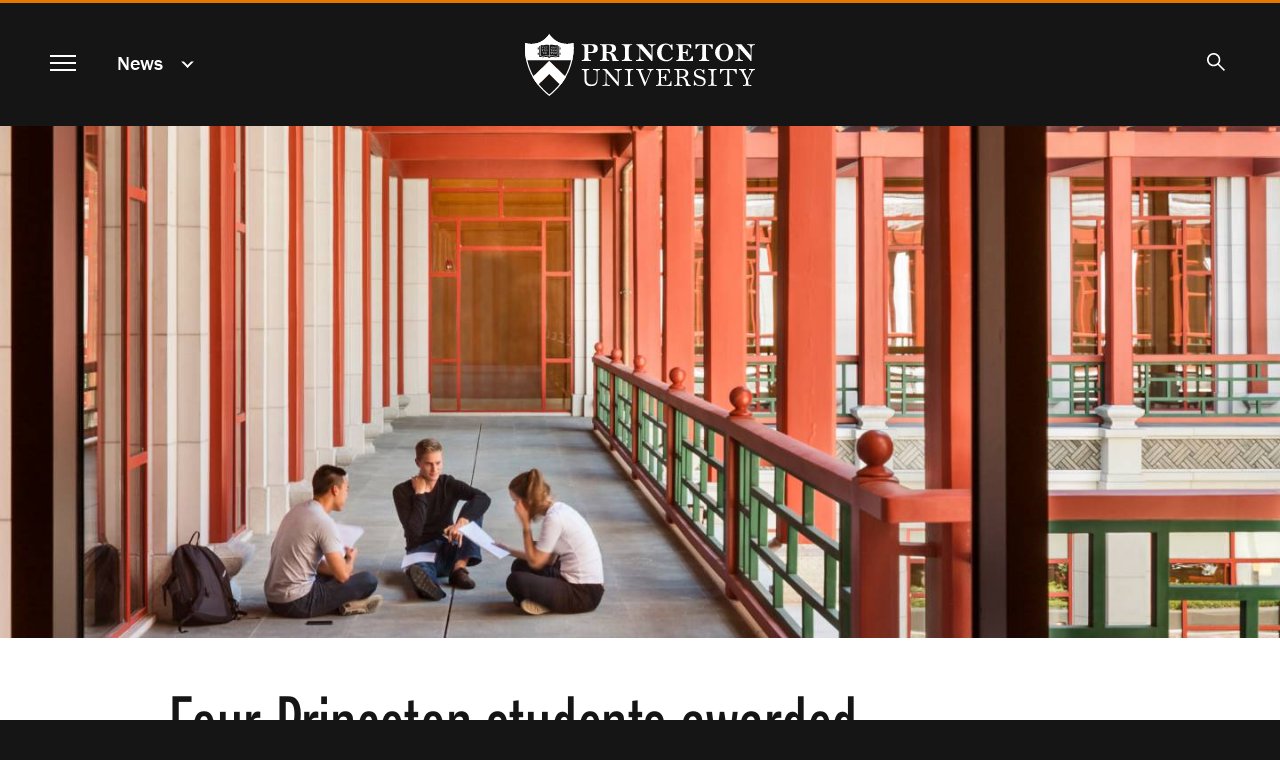

--- FILE ---
content_type: text/html; charset=UTF-8
request_url: https://www.princeton.edu/news/2018/12/03/four-princeton-students-awarded-schwarzman-scholarships-study-beijing
body_size: 14425
content:
<!DOCTYPE html>
<html lang="en" dir="ltr" prefix="og: https://ogp.me/ns#">
  <head>
    <meta charset="utf-8" />
<meta name="description" content="Princeton seniors Paul Greenbaum, Esham Macauley, Amanda Morrison and Rebekah Ninan have been named Schwarzman Scholars toward master’s program studies at Tsinghua University in Beijing." />
<link rel="canonical" href="https://www.princeton.edu/news/2018/12/03/four-princeton-students-awarded-schwarzman-scholarships-study-beijing" />
<meta property="og:site_name" content="Princeton University" />
<meta property="og:type" content="article" />
<meta property="og:url" content="https://www.princeton.edu/news/2018/12/03/four-princeton-students-awarded-schwarzman-scholarships-study-beijing" />
<meta property="og:title" content="Four Princeton students awarded Schwarzman Scholarships for study in Beijing" />
<meta property="og:description" content="Princeton seniors Paul Greenbaum, Esham Macauley, Amanda Morrison and Rebekah Ninan have been named Schwarzman Scholars toward master’s program studies at Tsinghua University in Beijing." />
<meta property="og:image" content="https://www.princeton.edu/sites/default/files/styles/scale_1440/public/images/2018/12/Schwarzman-College-2.jpg?itok=5IAjhqKc" />
<meta property="og:image:alt" content="A group of students on the campus of Schwarzman College" />
<meta property="fb:app_id" content="238312316239555" />
<meta name="twitter:card" content="summary_large_image" />
<meta name="twitter:description" content="Princeton seniors Paul Greenbaum, Esham Macauley, Amanda Morrison and Rebekah Ninan have been named Schwarzman Scholars toward master’s program studies at Tsinghua University in Beijing." />
<meta name="twitter:site" content="@Princeton" />
<meta name="twitter:title" content="Four Princeton students awarded Schwarzman Scholarships for study in Beijing" />
<meta name="twitter:image" content="https://www.princeton.edu/sites/default/files/styles/scale_1440/public/images/2018/12/Schwarzman-College-2.jpg?itok=5IAjhqKc" />
<meta name="twitter:image:alt" content="A group of students on the campus of Schwarzman College" />
<meta name="google-site-verification" content="B6i7aTvWeIZCk1-Ntnn_Lkyf37sREVxxkY6p3gdHucY" />
<meta name="Generator" content="Drupal 10 (https://www.drupal.org)" />
<meta name="MobileOptimized" content="width" />
<meta name="HandheldFriendly" content="true" />
<meta name="viewport" content="width=device-width, initial-scale=1.0" />
<link rel="apple-touch-icon" href="/themes/custom/hobbes/icons/apple-touch-icon.png" />
<link rel="icon" type="image/png" href="/themes/custom/hobbes/icons/favicon-16x16.png" sizes="16x16" />
<link rel="icon" type="image/png" href="/themes/custom/hobbes/icons/favicon-32x32.png" sizes="32x32" />
<link rel="icon" type="image/png" href="/themes/custom/hobbes/icons/favicon-96x96.png" sizes="96x96" />
<link rel="icon" type="image/png" href="/themes/custom/hobbes/icons/favicon-196x196.png" sizes="196x196" />
<link rel="manifest" href="/themes/custom/hobbes/icons/manifest.json" />
<link rel="mask-icon" href="/themes/custom/hobbes/icons/safari-pinned-tab.svg" color="#e77500" />
<meta name="msapplication-config" content="/themes/custom/hobbes/icons/browserconfig.xml" />
<meta name="theme-color" content="#ffffff" />

    <title>Four Princeton students awarded Schwarzman Scholarships for study in Beijing</title>
    <link rel="stylesheet" media="all" href="/sites/default/files/css/css_UCpyc6brTxi8eHGNQLVuPO5GGXTKJfUb9Lvk_kFcTYk.css?delta=0&amp;language=en&amp;theme=hobbes&amp;include=eJwdxFEOAyEIBcALmeVIDawvXVoUA7qtt2_S-ZjTA1RjDbaDX_wt6FPnfqAJKp08pnovl4sg6WkubMW0v8eK4QkyleDYJXdONBJOlFvxSfp_NK_L8AP3cifG" />
<link rel="stylesheet" media="all" href="https://use.typekit.net/stk8lop.css" />
<link rel="stylesheet" media="all" href="/sites/default/files/css/css_COPb8rH6e9lhckov4Z1nQQ91I-C_KlkdYPomvU8OeIs.css?delta=2&amp;language=en&amp;theme=hobbes&amp;include=eJwdxFEOAyEIBcALmeVIDawvXVoUA7qtt2_S-ZjTA1RjDbaDX_wt6FPnfqAJKp08pnovl4sg6WkubMW0v8eK4QkyleDYJXdONBJOlFvxSfp_NK_L8AP3cifG" />

    <script type="application/json" data-drupal-selector="drupal-settings-json">{"path":{"baseUrl":"\/","pathPrefix":"","currentPath":"node\/175871","currentPathIsAdmin":false,"isFront":false,"currentLanguage":"en"},"pluralDelimiter":"\u0003","gtag":{"tagId":"G-92L6B9PQCG","consentMode":false,"otherIds":[],"events":[],"additionalConfigInfo":{"Audience":"n\/a","Page Level":"5","Content Type":"news","News Tag -- category":"\u003Ca href=\u0022\/taxonomy\/term\/981\u0022 hreflang=\u0022en\u0022\u003EAward\u003C\/a\u003E","News tag -- person":"\u003Ca href=\u0022\/taxonomy\/term\/966\u0022 hreflang=\u0022en\u0022\u003EStudents\u003C\/a\u003E"}},"suppressDeprecationErrors":true,"ajaxPageState":{"libraries":"eJxdytEKgzAMRuEXquaRJNWfGtc2xURd9_STgTe7OfDBQXXxPqFELDRzc9EakmrKmJwTpTv_Hnnjd1g1RhjFzJ_-YAWffbOHFZcNvLvMGSFLfbVjb2ogqeLBujkKRTaEU-6Vfh2LLkfGF8k6Ozo","theme":"hobbes","theme_token":null},"ajaxTrustedUrl":[],"linkpurpose":{"domain":"https:\/\/www.princeton.edu","roots":"main, #block-hobbes-main-menu, #crumby-list","ignore":"#toolbar-administration a, #site-search .search-wrapper a","hideIcon":".share-icons a, .linklist a, .cta a, #block-hobbes-main-menu .spotlights a","purposeDocument":true,"purposeDocumentMessage":"Link downloads document","purposeDocumentIconType":"html","purposeDocumentIconPosition":"beforeend","purposeDownload":true,"purposeDownloadMessage":"Link downloads file","purposeDownloadIconType":"html","purposeDownloadIconPosition":"beforeend","purposeApp":true,"purposeAppMessage":"Link opens app","purposeAppIconType":"html","purposeAppIconPosition":"beforeend","purposeExternal":true,"purposeExternalMessage":"Link is external","purposeExternalIconType":"html","purposeExternalIconPosition":"beforeend","purposeMail":true,"purposeMailMessage":"Link sends email","purposeMailIconType":"html","purposeMailIconPosition":"beforeend","purposeTel":true,"purposeTelMessage":"Link opens phone app","purposeTelIconType":"html","purposeTelIconPosition":"beforeend","purposeNewWindow":true,"purposeNewWindowMessage":"Link opens in new window","purposeNewWindowIconType":"html","purposeNewWindowIconPosition":"beforeend","css_url":"\/modules\/contrib\/linkpurpose"},"user":{"uid":0,"permissionsHash":"d3046de2bb3b07fd0d45162621d6a9a697057d57c445c9c7a38c94270a44eff7"}}</script>
<script src="/sites/default/files/js/js_VHwiQXABniyTQ5hjlZvVRtZrYuDQdpJ1pdKmiT6mdFo.js?scope=header&amp;delta=0&amp;language=en&amp;theme=hobbes&amp;include=eJxVx0kOgCAMAMAPoTzJFNKUYkMJxQVfrxcOXiYZUiXBrQN5-nD0_woZbpc0BDQfBJ4xkxDOkW224GULtM5R0AmXvR6tqqHnwv0Fs9km8g"></script>
<script src="/modules/contrib/google_tag/js/gtag.js?t7ikqa"></script>

    <meta name="google-site-verification" content="HCFMWeXbGYFnJTWfcWQmuHWebYmZPzueLOKf8RM09I4" />
      <link rel="alternate" type="application/rss+xml" title="Princeton University News" href="/feed/" />
      <link rel="alternate" type="application/rss+xml" title="Princeton Research News" href="/feed/research/" />
      <link rel="alternate" type="application/rss+xml" title="Princeton Public Events" href="/feed/events/" />
  </head>
  <body class="node-175871 path-node page-node-type-news nojs" data-scroll='body' data-resize='body'>
    <a href="#main-content" id="skip-link" class="visually-hidden focusable button skip-link">
      Skip to main content
    </a>
    
      <div class="dialog-off-canvas-main-canvas" data-off-canvas-main-canvas>
    <div data-sticky-container class="header-sticky-container">
  <header data-sticky data-options="marginTop:0;" data-sticky-on="small" class="clearfix page-header" style="width:100%" data-top-anchor="main:top">
    <div class="contents">
      <div class="block-hobbes-branding">
                      <a href="/" title="Home" rel="home" class="site-logo">
              <span class="show-for-sr">Princeton University</span>
            </a>
                  </div>
        <nav aria-label="Main">
          <button id="menutoggle" aria-haspopup="dialog" class="toggle-main-menu menutoggle">
            <span></span><span></span><span></span><span></span>
            <span class="show-for-sr">Menu</span>
          </button>
        </nav>
                          <nav  id="block-news" data-block-plugin-id="menu_block:news" class="menu--news block--a-href-news-data-drupal-link-system-pathnewsnews-a crumby-section" aria-label="section">
        <div class="parent-link"><a href="/news" data-drupal-link-system-path="news">News</a></div>
    <button id="crumby-toggle" aria-expanded="false">
      <span class='chevron-wrapper'><span class='transparent'>News</span><span class='visually-hidden'>Submenu</span></span><span class='toggle-chevron'></span>
    </button>
      
        
      <ul id="crumby-list">
              <li>
                      <a href="/news" data-drupal-link-system-path="news">All Stories</a>
                            </li>
            </ul>
  


    </nav>

          
                        <div id="search-bar">
          <button aria-expanded="false" id="search-toggle"><span class="search-icon"><span class="show-for-sr">Search</span></span></button>
          <form action="/search" method="GET" id="pu-header-search" accept-charset="UTF-8" hidden>
              <div class="js-form-item form-item js-form-type-search form-item-search js-form-item-search form-no-label">
                  <input data-drupal-selector="edit-search" autocomplete="off" placeholder="Search Princeton" type="text" id="header-search" name="search" value="" size="15" maxlength="128" class="form-search">
                  <label for="header-search" class="show-for-sr">Search Sites &amp; People</label>
                  <button class="close-button" aria-label="Close search" type="button">
                      <span aria-hidden="true">&times;</span>
                  </button>
              </div>
              <div data-drupal-selector="edit-actions" class="form-actions js-form-wrapper form-wrapper" id="header-edit-actions">
                  <input data-drupal-selector="header-edit-submit" type="submit" id="header-edit-submit" value="Submit search" class="button js-form-submit form-submit">
              </div>
          </form>
        </div>

              </div>
  </header>
</div>


<main id="main" class="main node-four-princeton-students-awarded-schwarzman-scholarships-for-study-in-beijing">
  <a name="main-content" id="main-content"></a>
    <section class="clearfix">
        <div data-drupal-messages-fallback class="hidden"></div>
<div id="block-hobbes-content" data-block-plugin-id="system_main_block" class="block__wrapper">
  
    
      


  
<article class="node node--type-news node--view-mode-full no-early-offsets">
              <div class="no-overlay">
            <div class="hero image-cover-container crop-bottom">
              
            <div class="field field--name-field-news-cover-image field--type-entity-reference field--label-hidden field__item"><div class="view-mode-cover-image media media-image"><div class="field field--name-image field--type-image field--label-hidden field__item" data-mid="128831"><img loading="eager" srcset="/sites/default/files/styles/third_1x_crop/public/images/2018/12/Schwarzman-College-2.jpg?itok=-RnT8nBi 640w, /sites/default/files/styles/half_1x_crop/public/images/2018/12/Schwarzman-College-2.jpg?itok=wh_RGZyB 960w, /sites/default/files/styles/half_16_9_1440/public/images/2018/12/Schwarzman-College-2.jpg?itok=AbwlW4UK 1440w, /sites/default/files/styles/1x_full_2x_half_crop/public/images/2018/12/Schwarzman-College-2.jpg?itok=bjmvDWfW 1920w, /sites/default/files/styles/crop_2048_ipad/public/images/2018/12/Schwarzman-College-2.jpg?itok=wTjvXaPj 2048w, /sites/default/files/styles/full_2x_crop/public/images/2018/12/Schwarzman-College-2.jpg?itok=TtlXsJ5j 2880w" sizes="100vw" width="1920" height="1080" src="/sites/default/files/styles/1x_full_2x_half_crop/public/images/2018/12/Schwarzman-College-2.jpg?itok=bjmvDWfW" alt="A group of students on the campus of Schwarzman College" /></div></div></div>
      
            </div>
          <div class="contents headline">
            <h1 class='balance-text'>
              <span>Four Princeton students awarded Schwarzman Scholarships for study in Beijing</span>

            </h1>
          </div>
        </div>
      
  <div class="news-content content-container" id="news-content">

    <div class="share-icons">
        <a class="sharebox facebook" href="https://www.facebook.com/sharer/sharer.php?u=https%3A%2F%2Fwww.princeton.edu%2Fnews%2F2018%2F12%2F03%2Ffour-princeton-students-awarded-schwarzman-scholarships-study-beijing"><span class="show-for-sr">Share on Facebook</span></a>
        <a class="sharebox twitter" href="https://www.twitter.com/share?url=https%3A%2F%2Fwww.princeton.edu%2Fnews%2F2018%2F12%2F03%2Ffour-princeton-students-awarded-schwarzman-scholarships-study-beijing"><span class="show-for-sr">Share on Twitter</span></a>
        <a class="sharebox linkedin" href="https://www.linkedin.com/shareArticle?url=https%3A%2F%2Fwww.princeton.edu%2Fnews%2F2018%2F12%2F03%2Ffour-princeton-students-awarded-schwarzman-scholarships-study-beijing"><span class="show-for-sr">Share on LinkedIn</span></a>
        <a class="sharebox email" href="mailto:?subject=Princeton%20News:%20Four%20Princeton%20students%20awarded%20Schwarzman%20Scholarships%20for%20study%20in%20Beijing&amp;body=Read%20more%20at%20https%3A%2F%2Fwww.princeton.edu%2Fnews%2F2018%2F12%2F03%2Ffour-princeton-students-awarded-schwarzman-scholarships-study-beijing"><span class="show-for-sr">Email</span></a>
        <a class="sharebox print" href="javascript:window.print()"><span class="show-for-sr">Print</span></a>
    </div>


    <div class="news-top">
          <div class="byline"><em>By </em> Denise Valenti for the Office of Communications  on 
            Dec. 3, 2018, 1:15 p.m.
       </div>
      
              <div class="cover-caption">
          <div class="view-mode-caption-and-credit media media-image"><div class="image-caption"><div class="image-byline"><div class="field field--name-field-byline-freeform field--type-string field--label-hidden field__item">Photo courtesy of the Schwarzman Scholars Program</div></div></div></div>
        </div>
          </div>

    <div class="node__content">
      
      
            <div class="field field--name-field-news-body field--type-text-long field--label-hidden field__item"><p>Princeton seniors Paul Greenbaum, Esham Macauley, Amanda Morrison and Rebekah Ninan have been named <a href="https://www.schwarzmanscholars.org">Schwarzman Scholars</a>. The&nbsp;Schwarzman Scholarship&nbsp;covers the cost of graduate study and living toward a one-year master’s program at Tsinghua University in Beijing.</p>

<p>For its fourth class, 147 scholars were selected from around the world from more than 2,800 applicants. The scholars will study economics and business, international studies, and public policy. Courses will be taught in English by professors from Tsinghua, as well as visiting scholars, beginning in August. The program was founded by Blackstone investment firm co-founder Stephen Schwarzman.</p>


<div class="view-mode-left-third media media-image"><div class="field field--name-image field--type-image field--label-hidden field__item" data-mid="128836"><img loading="lazy" srcset="/sites/default/files/styles/third_1x/public/images/2018/12/Greenbaum-Paul.jpg?itok=4zba28Jy 640w, /sites/default/files/styles/half_1x/public/images/2018/12/Greenbaum-Paul.jpg?itok=xqjN2kM5 960w, /sites/default/files/styles/scale_1440/public/images/2018/12/Greenbaum-Paul.jpg?itok=n7HYtkzK 1440w" sizes="(min-width:1440px) 33em, (min-width:40em) 22vw, 100vw" width="640" height="916" src="/sites/default/files/styles/third_1x/public/images/2018/12/Greenbaum-Paul.jpg?itok=4zba28Jy" alt="Paul Greenbaum"></div><div class="image-caption"><div class="field field--name-field-media-caption field--type-text-long field--label-hidden field__item"><p>Paul Greenbaum</p></div><div class="image-byline"><div class="field field--name-field-byline-freeform field--type-string field--label-hidden field__item">Photo courtesy of the Schwarzman Scholars Program</div></div></div></div>


<h2>Paul Greenbaum</h2>

<p>Paul (PJ) Greenbaum of Boiling Springs, Pennsylvania, is a concentrator in the <a href="http://wws.princeton.edu">Woodrow Wilson School of Public and International Affairs</a>. He is pursuing certificates in <a href="http://piirs.princeton.edu/afs">African studies</a> and <a href="https://hpd.princeton.edu">history and the practice of diplomacy</a>. Through the program he will pursue his interest in post-conflict stabilization and reconstruction.</p>

<p>Greenbaum is a midshipman in Princeton’s joint Naval Reserve Officers' Training Corps (NROTC) program with Rutgers University. Following graduation, he will commission as a surface warfare officer, nuclear propulsion option.</p>

<p>“The Schwarzman program will build upon the intellectual tools and a scholarly network I have cultivated at Princeton, so that when it comes time for me to ‘stand my watch’ in the Pentagon, I will be ready to improve the world,” Greenbaum wrote in his personal statement.</p>

<p>Greenbaum has worked and studied abroad extensively while earning his degree. He is an undergraduate student fellow with Princeton’s Center for International Security Studies. Through the U.S. Department of Defense’s Project Global Officer, he was selected for a summer Hindi language immersion program at the Landour Language School in Landour, India, and a Swahili language immersion program at the East Africa Field School in Longido, Tanzania. Greenbaum also participated in Princeton’s PIIRS Global Seminar in Beijing.</p>

<p>In 2018, Greenbaum received the Professor R.W. van de Velde Award given to a Princeton junior in the Woodrow Wilson School for outstanding independent work. He received a Paul and Marcia Wythes Princeton Center for Contemporary China research grant, which he is using to conduct research in Kenya for his senior thesis on the impact of Chinese foreign direct investment in sub-Saharan Africa.</p>

<p>Greenbaum is co-captain of Princeton’s men’s varsity water polo team.&nbsp;</p>

<p>“PJ is a force of nature, with great energy, enthusiasm and purpose,” said former U.S. Ambassador <a href="http://wws.princeton.edu/faculty-research/faculty/barton">Frederick (Rick) Barton</a>, a lecturer in the Woodrow Wilson School and co-director of Princeton’s Scholars in the Nation’s Service Initiative. “PJ leans into life, from walking on to the water polo team to NROTC to serious class discussions, and brings laughter and fun.&nbsp;He will improve U.S.-China relations for all of us.”</p>


<div class="view-mode-left-third media media-image"><div class="field field--name-image field--type-image field--label-hidden field__item" data-mid="128841"><img loading="lazy" srcset="/sites/default/files/styles/third_1x/public/images/2018/12/Macauley-Esham.jpg?itok=QSBE05Gy 640w, /sites/default/files/styles/half_1x/public/images/2018/12/Macauley-Esham.jpg?itok=QhNdyyjb 960w, /sites/default/files/styles/scale_1440/public/images/2018/12/Macauley-Esham.jpg?itok=msGzXrq3 1440w" sizes="(min-width:1440px) 33em, (min-width:40em) 22vw, 100vw" width="640" height="862" src="/sites/default/files/styles/third_1x/public/images/2018/12/Macauley-Esham.jpg?itok=QSBE05Gy" alt="Esham Macauley"></div><div class="image-caption"><div class="field field--name-field-media-caption field--type-text-long field--label-hidden field__item"><p>Esham Macauley</p></div><div class="image-byline"><div class="field field--name-field-byline-freeform field--type-string field--label-hidden field__item">Photo courtesy of the Schwarzman Scholars Program</div></div></div></div>


<h2>Esham Macauley</h2>

<p>Esham Macauley of Lawrence Township, New Jersey, is earning an A.B. in <a href="https://www.princeton.edu/politics/">politics</a> and certificates in African studies and <a href="http://eastasia.princeton.edu">East Asian studies</a>. He plans to study the dynamic between Chinese investors and African nations to encourage more mutual, development-related engagement.</p>

<p>“China’s future is married to the numerous African countries it engages with, both on an economic and diplomatic level,” Macauley wrote in his personal statement. “I believe it is vital for future world leaders to form strong personal relationships to create mutual understanding between themselves and Chinese leaders.”</p>

<p>With African roots in Sierra Leone, Macauley plans to focus his studies on relations between Africa and China. As a sophomore, he attended the Wharton Africa Business Forum and MIT Africa Innovate Conference. He has interned at Barclays Investment Bank and Kybora Emerging Markets, and received a J.P. Morgan Chase Sophomore Development Fellowship.</p>

<p>In 2016, Macauley participated in Beijing Normal University’s Mandarin Immersion Program. He is the co-founder and president of Princeton University’s China Social Impact Project, which matches qualified Princeton students with Chinese social enterprises to help the enterprises complete projects relevant to their missions. Macauley also has worked as a research assistant to <a href="http://wws.princeton.edu/faculty-research/faculty/rtruex">Rory Truex</a>, assistant professor of politics and public affairs, whose research focuses on Chinese politics and nondemocratic regimes.</p>

<p>“If the Schwarzman Scholars program is looking for leadership, they have found it in Esham Macauley,” Truex said. “He is a young man of exceptional character and intellect, and he brings a one-of-a-kind perspective in China’s growing role in Africa. I am greatly looking forward to following his contributions in this area.”</p>

<p>A member of Mathey College, Macauley is president of Princeton’s Black Men’s Student Association. He is a former outreach director of the African Students Association, for which he helped organize&nbsp;Princeton’s first African Leadership Summit. He also is a member of the men’s club soccer team and the African dance group DoroBucci.</p>


<div class="view-mode-left-third media media-image"><div class="field field--name-image field--type-image field--label-hidden field__item" data-mid="128846"><img loading="lazy" srcset="/sites/default/files/styles/third_1x/public/images/2018/12/Morrison-Amanda.jpg?itok=V4o5Hspl 640w, /sites/default/files/styles/half_1x/public/images/2018/12/Morrison-Amanda.jpg?itok=bCbR_6BU 960w, /sites/default/files/styles/scale_1440/public/images/2018/12/Morrison-Amanda.jpg?itok=SMdcLJdK 1440w" sizes="(min-width:1440px) 33em, (min-width:40em) 22vw, 100vw" width="640" height="856" src="/sites/default/files/styles/third_1x/public/images/2018/12/Morrison-Amanda.jpg?itok=V4o5Hspl" alt="Amanda Morrison"></div><div class="image-caption"><div class="field field--name-field-media-caption field--type-text-long field--label-hidden field__item"><p>Amanda Morrison</p></div><div class="image-byline"><div class="field field--name-field-byline-freeform field--type-string field--label-hidden field__item">Photo courtesy of the Schwarzman Scholars Program</div></div></div></div>


<h2>Amanda Morrison</h2>

<p>Amanda Morrison, a senior concentrator in the Woodrow Wilson School from Helena, Montana, plans to work at the intersection of visual storytelling and political affairs to explore ways in which video can challenge and deepen social and political engagement. Her current angle is examining developments in the Chinese feminist movement.&nbsp;</p>

<p>Morrison, who is earning certificates in East Asian studies and <a href="https://arts.princeton.edu/academics/visual-arts/film-video/">visual arts</a> (film production), is completing a documentary detailing the work of Chinese feminist Li Maizi. For her fall junior paper, she studied child abuse and protection in the context of U.S.-China relations.&nbsp;</p>

<p>“The interplay between China and the future of global media requires thoughtful debate,” Morrison wrote in her personal statement. “Media consumption and demand in China are rapidly growing, but heavy government control complicates the landscape. I want to bring thought-provoking stories and discussions to the screen that have bearing on global issues.”</p>

<p>In summer 2016, Morrison completed the Chinese language immersion program Princeton in Beijing. She is a recipient of the Mallach Senior Thesis Fund from the <a href="https://arts.princeton.edu/">Lewis Center for the Arts</a>, where she is a film editing teaching assistant.</p>

<p>Morrison has worked as a legal intern at the U.S.-Asia Law Institute in New York City and as a research assistant for its director Jerome Cohen, a professor at New York University School of Law, and for Truex at Princeton. She is a student fellow in the Program on Gender, Law and Security at the Liechtenstein Institute on Self-Determination at Princeton.</p>

<p>She’s also immersed herself in the film industry, serving in 2017 as an executive assistant for producers at the Allegiance Theater in Los Angeles and as a feature development intern for Skydance Media in Santa Monica, California.</p>

<p>“If I had to bet, I would say that Amanda will become a leader through the use of media, focusing on issues of human rights and society in contemporary China,” Truex wrote in his recommendation for the scholarship. “She is already making significant contributions in this area.”</p>

<p>A resident of Whitman College, Morrison is president of 1080princeton, a student visual journalism organization; a student leader on the Vote100 initiative; and a magazine editor for Business Today. She was formerly chief of staff for Business Today's inaugural Designation Conference, a board member of the Undergraduate Student Government’s Mental Health Initiative, and vice president of BodyHype Dance Company.&nbsp;</p>

<h2>Rebekah Ninan</h2>

<p>Rebekah Ninan of Franklin, Tennessee, is completing an A.B. in politics with a certificate in <a href="http://piirs.princeton.edu/sas">South Asian studies</a>. She plans to study economic and diplomatic relations between China and South Asia.</p>

<p>At Princeton, Ninan has worked as a research fellow for the Program on Religion, Diplomacy and International Relations and for the Project on Gender in the Global Community, in addition to serving as a research assistant for the Department of Politics.</p>

<p>Ninan has interned for governmental and nonprofit organizations including UNICEF and Legacies of War. As an intern for the U.S. Department of State, Ninan researched refugee issues in South Asia, particularly the movement of the Rohingya in Myanmar, for the Bureau of Population, Refugee and Migration, Asia Team. She also worked with the State Department’s Office of Pakistan Affairs.&nbsp;</p>

<p>“Reading Pakistan’s daily press, I was struck by the frequency with which China was invoked by Pakistan’s politicians,” she wrote in her personal statement. “I also see how Indians identify their economic interests and standing in the world in relation to China.”</p>

<p>Ninan is a 2018 Liman Undergraduate Fellow. She is a residential college adviser for Wilson College and previously was president of the American Whig-Cliosophic Society and director of the Adlai Tournament for the Princeton Debate Panel.</p>

<p>“Rebekah is a bright, self-directed and hard-working young woman who is passionate about public service and will someday join the ranks of tomorrow’s leaders,” said <a href="http://wws.princeton.edu/faculty-research/faculty/mmlee1">Melissa Lee</a>, assistant professor of politics and international affairs.</p></div>
      
    </div>
  </div>
</article>

    <div class="views-element-container"><div class="collapse row related-news js-view-dom-id-e718b7882a5076bb2e2fda636d371cc6f1915a33bafbfe53dd164668d2fe66d7">
  
  
  

      <header>
      <h2>Related Stories</h2>
    </header>
  
  
  

      <div class="small-12 medium-6 large-4 columns views-row"><div class="card news-teaser news-teaser-card-summary content-tile-flashcard content-tile-set-item" data-equalizer-watch>
  <a href="/news/2022/12/07/five-princeton-seniors-have-been-named-schwarzman-scholars"><div aria-hidden="true">
            <div class="field field--name-field-news-cover-image field--type-entity-reference field--label-hidden field__item"><div class="view-mode-tile-small media media-image"><div class="field field--name-image field--type-image field--label-hidden field__item" data-mid="169191"><img loading="lazy" srcset="/sites/default/files/styles/third_1x_crop/public/images/2022/12/Schwarzman-College-1706x960.jpg?itok=DL022rTJ 640w, /sites/default/files/styles/half_1x_crop/public/images/2022/12/Schwarzman-College-1706x960.jpg?itok=Xb6GMBK1 960w" sizes="(min-width:22.5em) 33.333vw, (min-width:120em) 25vw, 100vw" width="960" height="540" src="/sites/default/files/styles/half_1x_crop/public/images/2022/12/Schwarzman-College-1706x960.jpg?itok=Xb6GMBK1" alt="students on Schwartzman campus" /></div></div></div>
      </div>
  <div class="card-section">
    <h3>
      <span>Five Princeton seniors have been named Schwarzman Scholars</span>
<span class="show-for-sr">.</span>
    </h3>
    
    <p>
            The&nbsp;Schwarzman Scholarship&nbsp;covers the cost of a one-year master’s program at Tsinghua University in Beijing. The Princeton winners are Class of 2023 members&nbsp;Benjamin Bograd, Kate Gross-Whitaker, Kanishkh Kanodia, Michal Kozlowski and Elisabeth Rülke.
      </p>
  </div></a>
</div>
</div>
    <div class="small-12 medium-6 large-4 columns views-row"><div class="card news-teaser news-teaser-card-summary content-tile-flashcard content-tile-set-item" data-equalizer-watch>
  <a href="/news/2017/12/05/two-princeton-students-two-alumni-awarded-schwarzman-scholarships-study-beijing"><div aria-hidden="true">
            <div class="field field--name-field-news-cover-image field--type-entity-reference field--label-hidden field__item"><div class="view-mode-tile-small media media-image"><div class="field field--name-image field--type-image field--label-hidden field__item" data-mid="111106"><img loading="lazy" srcset="/sites/default/files/styles/third_1x_crop/public/images/2017/12/2016A61.508.jpg?itok=Tywi3DbG 640w, /sites/default/files/styles/half_1x_crop/public/images/2017/12/2016A61.508.jpg?itok=XzOD_rTR 960w" sizes="(min-width:22.5em) 33.333vw, (min-width:120em) 25vw, 100vw" width="960" height="540" src="/sites/default/files/styles/half_1x_crop/public/images/2017/12/2016A61.508.jpg?itok=XzOD_rTR" alt="Schwarzman College on the campus of Tsinghua University in Beijing." /></div></div></div>
      </div>
  <div class="card-section">
    <h3>
      <span>Two Princeton students, two alumni awarded Schwarzman Scholarships for study in Beijing</span>
<span class="show-for-sr">.</span>
    </h3>
    
    <p>
            Princeton seniors Rebecca Singer and Michael Shin, and alumni Shefali Jain and Joseph Tobin, have been named Schwarzman Scholars.
      </p>
  </div></a>
</div>
</div>
    <div class="small-12 medium-6 large-4 columns views-row"><div class="card news-teaser news-teaser-card-summary content-tile-flashcard content-tile-set-item" data-equalizer-watch>
  <a href="/news/2021/12/06/three-princeton-seniors-two-alumni-awarded-schwarzman-scholarships"><div aria-hidden="true">
            <div class="field field--name-field-news-cover-image field--type-entity-reference field--label-hidden field__item"><div class="view-mode-tile-small media media-image"><div class="field field--name-image field--type-image field--label-hidden field__item" data-mid="128831"><img loading="lazy" srcset="/sites/default/files/styles/third_1x_crop/public/images/2018/12/Schwarzman-College-2.jpg?itok=-RnT8nBi 640w, /sites/default/files/styles/half_1x_crop/public/images/2018/12/Schwarzman-College-2.jpg?itok=wh_RGZyB 960w" sizes="(min-width:22.5em) 33.333vw, (min-width:120em) 25vw, 100vw" width="960" height="540" src="/sites/default/files/styles/half_1x_crop/public/images/2018/12/Schwarzman-College-2.jpg?itok=wh_RGZyB" alt="A group of students on the campus of Schwarzman College" /></div></div></div>
      </div>
  <div class="card-section">
    <h3>
      <span>Three Princeton seniors, two alumni awarded Schwarzman Scholarships</span>
<span class="show-for-sr">.</span>
    </h3>
    
    <p>
            The&nbsp;Schwarzman Scholarship&nbsp;covers the cost of graduate study and living toward a one-year master’s program at Tsinghua University in Beijing. The Princeton winners are Class of 2022 members&nbsp;Amina Ahmad, Justin Curl and Katherine (Katie) Dykstra, as well as Class of 2018 graduate Edric Huang and Class of 2016 graduate&nbsp;Nicholas Keeley.
      </p>
  </div></a>
</div>
</div>
    <div class="small-12 medium-6 large-4 columns views-row"><div class="legacy-layout card news-teaser news-teaser-card-summary content-tile-flashcard content-tile-set-item" data-equalizer-watch>
  <a href="/news/2016/12/05/six-princeton-seniors-awarded-schwarzman-scholarships-study-beijing"><div aria-hidden="true"></div>
  <div class="card-section">
    <h3>
      <span>Six Princeton seniors awarded Schwarzman Scholarships for study in Beijing</span>
<span class="show-for-sr">.</span>
    </h3>
    
    <p>
            Princeton seniors Jacob Cannon, Preston Lim, Samuel Maron, Emery Real Bird, Molly Reiner and Kevin Wong have been named Schwarzman Scholars. The Schwarzman Scholarship covers the cost of graduate study and living toward a one-year master's program at Tsinghua University in Beijing.&nbsp;

  




      </p>
  </div></a>
</div>
</div>
    <div class="small-12 medium-6 large-4 columns views-row"><div class="legacy-layout card news-teaser news-teaser-card-summary content-tile-flashcard content-tile-set-item" data-equalizer-watch>
  <a href="/news/2016/01/11/two-princeton-seniors-three-alumni-awarded-inaugural-schwarzman-scholarships-study"><div aria-hidden="true"></div>
  <div class="card-section">
    <h3>
      <span>Two Princeton seniors, three alumni awarded inaugural Schwarzman Scholarships for study in Beijing</span>
<span class="show-for-sr">.</span>
    </h3>
    
    <p>
            Princeton seniors Ella Cheng and Tyler Rudolph and alumni Lucas Briger, Anastasya Lloyd-Damnjanovic and Yung Yung (Rosy) Yang have been named inaugural Schwarzman Scholars. The Schwarzman Scholarship covers the cost of graduate study and living toward a one-year master's program in global affairs at Tsinghua University in Beijing.
      </p>
  </div></a>
</div>
</div>
    <div class="small-12 medium-6 large-4 columns views-row"><div class="card news-teaser news-teaser-card-summary content-tile-flashcard content-tile-set-item" data-equalizer-watch>
  <a href="/news/2019/12/04/princeton-seniors-levit-visser-awarded-schwarzman-scholarships-study-beijing"><div aria-hidden="true">
            <div class="field field--name-field-news-cover-image field--type-entity-reference field--label-hidden field__item"><div class="view-mode-tile-small media media-image"><div class="field field--name-image field--type-image field--label-hidden field__item" data-mid="143731"><img loading="lazy" srcset="/sites/default/files/styles/third_1x_crop/public/images/2019/12/Levit_Visser_Swartzman.jpg?itok=a_b5KwXq 640w, /sites/default/files/styles/half_1x_crop/public/images/2019/12/Levit_Visser_Swartzman.jpg?itok=hLwxvrre 960w" sizes="(min-width:22.5em) 33.333vw, (min-width:120em) 25vw, 100vw" width="960" height="540" src="/sites/default/files/styles/half_1x_crop/public/images/2019/12/Levit_Visser_Swartzman.jpg?itok=hLwxvrre" alt="Nathan Levit and Caleb Visser" /></div></div></div>
      </div>
  <div class="card-section">
    <h3>
      <span>Princeton seniors Levit, Visser awarded Schwarzman Scholarships for study in Beijing</span>
<span class="show-for-sr">.</span>
    </h3>
    
    <p>
            Princeton seniors Nathan Levit and Caleb Visser have been named&nbsp;Schwarzman Scholars for study in China.
      </p>
  </div></a>
</div>
</div>
    <div class="small-12 medium-6 large-4 columns views-row"><div class="card news-teaser news-teaser-card-summary content-tile-flashcard content-tile-set-item" data-equalizer-watch>
  <a href="/news/2023/12/13/three-princeton-seniors-and-one-alumnus-have-been-named-schwarzman-scholars"><div aria-hidden="true">
            <div class="field field--name-field-news-cover-image field--type-entity-reference field--label-hidden field__item"><div class="view-mode-tile-small media media-image"><div class="field field--name-image field--type-image field--label-hidden field__item" data-mid="179621"><img loading="lazy" srcset="/sites/default/files/styles/third_1x_crop/public/images/2023/12/Schwartzman2023_3000x1688.jpg?itok=ovA4w5-O 640w, /sites/default/files/styles/half_1x_crop/public/images/2023/12/Schwartzman2023_3000x1688.jpg?itok=ofJcvQVH 960w" sizes="(min-width:22.5em) 33.333vw, (min-width:120em) 25vw, 100vw" width="960" height="540" src="/sites/default/files/styles/half_1x_crop/public/images/2023/12/Schwartzman2023_3000x1688.jpg?itok=ofJcvQVH" alt="" /></div></div></div>
      </div>
  <div class="card-section">
    <h3>
      <span>Three Princeton seniors and one alumnus have been named Schwarzman Scholars</span>
<span class="show-for-sr">.</span>
    </h3>
    
    <p>
            Genrietta Churbanova, Thomas Hughes, Oluwatise Okeremi, and Eric Stinehart will receive scholarships for a one-year master's program&nbsp;at Tsinghua University in Beijing.
      </p>
  </div></a>
</div>
</div>

    

  
  

      <footer>
      <a class="button" href="/news">View All News</a>
    </footer>
  
  
</div>
</div>



  </div>


  </section>
</main>

<dialog id="navmodal" class="invert hobbes-modal">
  <button id="navmodal-close" class="modal-close menutoggle" aria-label="close menu"><span></span><span></span><span></span><span></span></button>
  <div class="block-hobbes-branding">
      <a href="/" title="Home" rel="home" class="site-logo">
      <span class="show-for-sr">Princeton University</span>
    </a>
  </div>
              <nav aria-labelledby="block-hobbes-main-menu-menu" id="block-hobbes-main-menu" data-block-plugin-id="system_menu_block:main" class="menu--main block--main-navigation">
            
  <h2 class="visually-hidden" id="block-hobbes-main-menu-menu" aria-hidden="true">Main navigation</h2>
  

        

                              <div class='menu-parent menu-parent-1'>
          <a href="/meet-princeton" data-drupal-link-system-path="node/126">Meet Princeton</a>
          <button class='toggle-submenu' aria-expanded='false'><span class='toggle-chevron'></span><span class='show-for-sr'>Submenu for Meet Princeton</span></button>
        </div>
        <section class='modal-submenu extra-rows items-13' aria-label='Meet Princeton submenu'>
                                <div class="menu-item"><a href="/meet-princeton/service-humanity" data-drupal-link-system-path="node/20346">In Service of Humanity</a></div>
                        <div class="menu-item"><a href="/meet-princeton/facts-figures" data-drupal-link-system-path="node/54486">Facts &amp; Figures</a></div>
                        <div class="menu-item"><a href="/meet-princeton/history" data-drupal-link-system-path="node/20176">History</a></div>
                        <div class="menu-item"><a href="/meet-princeton/honors-awards" data-drupal-link-system-path="node/93986">Honors &amp; Awards</a></div>
                        <div class="menu-item"><a href="/meet-princeton/contact-us" data-drupal-link-system-path="node/20181">Contact Us</a></div>
                        <div class="menu-item"><a href="/meet-princeton/visit-us" data-drupal-link-system-path="node/20531">Visit Us</a></div>
                        <div class="menu-item"><a href="/meet-princeton/our-faculty" data-drupal-link-system-path="node/20351">Our Faculty</a></div>
                        <div class="menu-item"><a href="/meet-princeton/our-students" data-drupal-link-system-path="node/20356">Our Students</a></div>
                        <div class="menu-item"><a href="/meet-princeton/our-alumni" data-drupal-link-system-path="node/20361">Our Alumni</a></div>
                        <div class="menu-item"><a href="/meet-princeton/our-staff" data-drupal-link-system-path="node/20256">Our Staff</a></div>
                        <div class="menu-item"><a href="/meet-princeton/our-leadership" data-drupal-link-system-path="node/172146">Our Leadership</a></div>
                        <div class="menu-item"><a href="/meet-princeton/academic-freedom-and-free-expression" data-drupal-link-system-path="node/252886">Academic Freedom and Free Expression</a></div>
                        <div class="menu-item"><a href="/meet-princeton/princetons-strategic-planning-framework" data-drupal-link-system-path="node/269851">Strategic Planning Framework</a></div>
            
        </section>
                                <div class='menu-parent menu-parent-2'>
          <a href="/academics" data-drupal-link-system-path="node/46">Academics</a>
          <button class='toggle-submenu' aria-expanded='false'><span class='toggle-chevron'></span><span class='show-for-sr'>Submenu for Academics</span></button>
        </div>
        <section class='modal-submenu extra-rows items-14' aria-label='Academics submenu'>
                                <div class="menu-item"><a href="/academics/studying-princeton" data-drupal-link-system-path="node/76">Studying at Princeton</a></div>
                        <div class="menu-item"><a href="/academics/library" data-drupal-link-system-path="node/20166">Library</a></div>
                        <div class="menu-item"><a href="/academics/areas-of-study" data-drupal-link-system-path="academics/areas-of-study">Areas of Study</a></div>
                        <div class="menu-item"><a href="/academics/areas-of-study/humanities" data-drupal-link-system-path="academics/areas-of-study/humanities">Humanities</a></div>
                        <div class="menu-item"><a href="/academics/areas-of-study/social-sciences" data-drupal-link-system-path="academics/areas-of-study/social-sciences">Social Sciences</a></div>
                        <div class="menu-item"><a href="/academics/areas-of-study/engineering" data-drupal-link-system-path="academics/areas-of-study/engineering">Engineering</a></div>
                        <div class="menu-item"><a href="/academics/areas-of-study/natural-sciences" data-drupal-link-system-path="academics/areas-of-study/natural-sciences">Natural Sciences</a></div>
                        <div class="menu-item"><a href="/academics/advising" data-drupal-link-system-path="node/20381">Advising</a></div>
                        <div class="menu-item"><a href="https://registrar.princeton.edu/academic-calendar/">Academic Calendar</a></div>
                        <div class="menu-item"><a href="/academics/course-tools" data-drupal-link-system-path="node/54066">Course Tools</a></div>
                        <div class="menu-item"><a href="/academics/learning-abroad" data-drupal-link-system-path="node/20161">Learning Abroad</a></div>
                        <div class="menu-item"><a href="/academics/career-development" data-drupal-link-system-path="node/20391">Career Development</a></div>
                        <div class="menu-item"><a href="/academics/continuing-education" data-drupal-link-system-path="node/20376">Continuing Education</a></div>
                        <div class="menu-item"><a href="/academics/innovative-learning" data-drupal-link-system-path="node/20366">Innovative Learning</a></div>
            
        </section>
                                <div class='menu-parent menu-parent-3'>
          <a href="/research" data-drupal-link-system-path="node/51">Research</a>
          <button class='toggle-submenu' aria-expanded='false'><span class='toggle-chevron'></span><span class='show-for-sr'>Submenu for Research</span></button>
        </div>
        <section class='modal-submenu  items-8' aria-label='Research submenu'>
                                <div class="menu-item"><a href="/research/engineering-and-applied-science" data-drupal-link-system-path="node/20396">Engineering &amp; Applied Science</a></div>
                        <div class="menu-item"><a href="/research/humanities" data-drupal-link-system-path="node/20401">Humanities</a></div>
                        <div class="menu-item"><a href="/research/natural-sciences" data-drupal-link-system-path="node/20406">Natural Sciences</a></div>
                        <div class="menu-item"><a href="/research/social-sciences" data-drupal-link-system-path="node/20411">Social Sciences</a></div>
                        <div class="menu-item"><a href="/research/office-dean-research" data-drupal-link-system-path="node/94976">Dean for Research Office</a></div>
                        <div class="menu-item"><a href="/research/interdisciplinary-approach" data-drupal-link-system-path="node/20421">Interdisciplinary Approach</a></div>
                        <div class="menu-item"><a href="/research/external-partnerships" data-drupal-link-system-path="node/20416">External Partnerships</a></div>
                        <div class="menu-item"><a href="/research/facilities-labs" data-drupal-link-system-path="node/21111">Facilities &amp; Labs</a></div>
            
        </section>
                                <div class='menu-parent menu-parent-4'>
          <a href="/one-community" data-drupal-link-system-path="node/56">One Community</a>
          <button class='toggle-submenu' aria-expanded='false'><span class='toggle-chevron'></span><span class='show-for-sr'>Submenu for One Community</span></button>
        </div>
        <section class='modal-submenu  items-12' aria-label='One Community submenu'>
                                <div class="menu-item"><a href="/one-community/lifelong-connections" data-drupal-link-system-path="node/20436">Lifelong Connections</a></div>
                        <div class="menu-item"><a href="/one-community/student-life" data-drupal-link-system-path="node/20441">Student Life</a></div>
                        <div class="menu-item"><a href="/one-community/arts-culture" data-drupal-link-system-path="node/20446">Arts &amp; Culture</a></div>
                        <div class="menu-item"><a href="/one-community/athletics" data-drupal-link-system-path="node/20451">Athletics</a></div>
                        <div class="menu-item"><a href="/one-community/living-princeton-nj" data-drupal-link-system-path="node/20456">Living in Princeton, N.J.</a></div>
                        <div class="menu-item"><a href="/one-community/housing-dining" data-drupal-link-system-path="node/20461">Housing &amp; Dining</a></div>
                        <div class="menu-item"><a href="/one-community/activities-organizations" data-drupal-link-system-path="node/20466">Activities &amp; Organizations</a></div>
                        <div class="menu-item"><a href="/one-community/cultural-affinity-groups" data-drupal-link-system-path="node/20471">Cultural &amp; Affinity Groups</a></div>
                        <div class="menu-item"><a href="/one-community/health-wellness" data-drupal-link-system-path="node/20476">Health &amp; Wellness</a></div>
                        <div class="menu-item"><a href="/one-community/religious-life" data-drupal-link-system-path="node/20481">Religious Life</a></div>
                        <div class="menu-item"><a href="/one-community/serving-public-good" data-drupal-link-system-path="node/20486">Serving the Public Good</a></div>
                        <div class="menu-item"><a href="/one-community/families" data-drupal-link-system-path="node/20491">Families</a></div>
            
        </section>
                                <div class='menu-parent menu-parent-5'>
          <a href="/admission-aid" data-drupal-link-system-path="node/61">Admission &amp; Aid</a>
          <button class='toggle-submenu' aria-expanded='false'><span class='toggle-chevron'></span><span class='show-for-sr'>Submenu for Admission &amp; Aid</span></button>
        </div>
        <section class='modal-submenu  items-6' aria-label='Admission &amp; Aid submenu'>
                                <div class="menu-item"><a href="/admission-aid/affordable-all" data-drupal-link-system-path="node/20496">Affordable for All</a></div>
                        <div class="menu-item"><a href="https://admission.princeton.edu/cost-aid">About Financial Aid</a></div>
                        <div class="menu-item"><a href="https://finaid.princeton.edu">Current Undergraduate Financial Aid</a></div>
                        <div class="menu-item"><a href="https://admission.princeton.edu">Undergraduate Admission</a></div>
                        <div class="menu-item"><a href="/admission-aid/graduate-admission" data-drupal-link-system-path="node/20501">Graduate Admission</a></div>
                        <div class="menu-item"><a href="/admission-aid/international-students" data-drupal-link-system-path="node/20506">For International Students</a></div>
            
        </section>
            
<section class="spotlights">
  
    <div class="content-tile content-tile-flashcard flashcard menu-spotlight">
      <a href="https://alumni.princeton.edu/venture-forward">                      <h3>
            <div class="field field--name-name field--type-string field--label-hidden field__item">The Princeton Campaign</div>
      <span class="show-for-sr">.</span></h3>
            <div class='image' aria-hidden="true">


  <div class="view-mode-tile-small media media-image"><div class="field field--name-image field--type-image field--label-hidden field__item" data-mid="177266"><img loading="lazy" srcset="/sites/default/files/styles/third_1x_crop/public/images/2023/08/venture_forward_3.png?itok=XDnAO8Bn 640w, /sites/default/files/styles/half_1x_crop/public/images/2023/08/venture_forward_3.png?itok=eGAyGB4I 960w" sizes="(min-width:22.5em) 33.333vw, (min-width:120em) 25vw, 100vw" width="960" height="540" src="/sites/default/files/styles/half_1x_crop/public/images/2023/08/venture_forward_3.png?itok=eGAyGB4I" alt="" /></div></div>

</div>
            <div class='content'>
              <span>
                
                                  The Impact of Audacious Bets
                              </span>
            </div>
                    </a>    </div>

    <div class="content-tile content-tile-flashcard flashcard menu-spotlight">
      <a href="https://goprincetontigers.com/">                      <h3>
            <div class="field field--name-name field--type-string field--label-hidden field__item">Athletics</div>
      <span class="show-for-sr">.</span></h3>
            <div class='image' aria-hidden="true">


  <div class="view-mode-tile-small media media-image"><div class="field field--name-image field--type-image field--label-hidden field__item" data-mid="177261"><img loading="lazy" srcset="/sites/default/files/styles/third_1x_crop/public/images/2023/08/logo_main_0.png?itok=1UQwGUfQ 640w, /sites/default/files/styles/half_1x_crop/public/images/2023/08/logo_main_0.png?itok=RiBrjeaP 960w" sizes="(min-width:22.5em) 33.333vw, (min-width:120em) 25vw, 100vw" width="960" height="540" src="/sites/default/files/styles/half_1x_crop/public/images/2023/08/logo_main_0.png?itok=RiBrjeaP" alt="" /></div></div>

</div>
            <div class='content'>
              <span>
                
                                  Go Princeton Tigers
                              </span>
            </div>
                    </a>    </div>

</section>

  </nav>
<nav aria-labelledby="block-hobbes-utilitymenu-menu" id="block-hobbes-utilitymenu" data-block-plugin-id="system_menu_block:menu-toolbar" class="menu--menu-toolbar">
            
  <h2 class="visually-hidden" id="block-hobbes-utilitymenu-menu">Utility menu</h2>
  

        
  
  <ul class="utility-menu menu">
    <li class="menu-item">
        <a href="/news" data-drupal-link-system-path="news">News</a>
    </li>
    <li class="menu-item">
        <a href="/events" data-drupal-link-system-path="node/20286">Events</a>
    </li>
    <li class="menu-item">
        <a href="/work/work-princeton" data-drupal-link-system-path="node/21131">Work at Princeton</a>
    </li>
    <li class="menu-item">
        <a href="/links/students" data-drupal-link-system-path="node/20266">Student Links</a>
    </li>
    <li class="menu-item">
        <a href="https://alumni.princeton.edu">Alumni</a>
    </li>
    <li class="menu-item">
        <a href="https://alumni.princeton.edu/give">Giving</a>
    </li>
    <li class="menu-item">
      <a href="https://inside.princeton.edu/university-links">Inside Princeton</a>
    </li>
  </ul>


  </nav>


  </dialog>

  <footer class="page-footer">
    <div class="row">
              <div class="small-6 xmedium-3 columns">
              <nav aria-labelledby="block-hobbes-footergroup1-menu" id="block-hobbes-footergroup1" data-block-plugin-id="system_menu_block:footer" class="menu--footer block--contact-links">
            
  <h2 class="visually-hidden" id="block-hobbes-footergroup1-menu" aria-hidden="true">Contact links</h2>
  

        
              <ul class="menu vertical">
                    <li class="menu-item">
        <a href="/meet-princeton/contact-us" data-drupal-link-system-path="node/20181">Contact Us</a>
              </li>
                <li class="menu-item">
        <a href="https://accessibility.princeton.edu/resources/accessibility-help">Accessibility Help</a>
              </li>
                <li class="menu-item">
        <a href="/search/people-advanced">Directory</a>
              </li>
        </ul>
  


  </nav>


        </div>
                    <div class="small-6 xmedium-3 columns">
              <nav aria-labelledby="block-hobbes-footergroup2-menu" id="block-hobbes-footergroup2" data-block-plugin-id="system_menu_block:footer-2" class="menu--footer-2 block--visiting-links">
            
  <h2 class="visually-hidden" id="block-hobbes-footergroup2-menu" aria-hidden="true">Visiting links</h2>
  

        
              <ul class="menu vertical">
                    <li class="menu-item">
        <a href="/meet-princeton/visit-us" data-drupal-link-system-path="node/20531">Plan a Visit</a>
              </li>
                <li class="menu-item">
        <a href="/meet-princeton/visit-us#campus-maps" data-drupal-link-system-path="node/20531">Maps &amp; Shuttles</a>
              </li>
                <li class="menu-item">
        <a href="http://www.goprincetontigers.com">Varsity Athletics</a>
              </li>
                <li class="menu-item">
        <a href="http://giving.princeton.edu">Giving to Princeton</a>
              </li>
        </ul>
  


  </nav>


        </div>
                    <div class="small-6 xmedium-3 columns">
              <nav aria-labelledby="block-hobbes-footergroup3-menu" id="block-hobbes-footergroup3" data-block-plugin-id="system_menu_block:footer-3" class="menu--footer-3 block--academic-links">
            
  <h2 class="visually-hidden" id="block-hobbes-footergroup3-menu" aria-hidden="true">Academic links</h2>
  

        
            <ul class="menu vertical">
                            <li class="menu-item">
            <a href="http://library.princeton.edu">Library</a>
                    </li>
                        <li class="menu-item">
            <a href="https://registrar.princeton.edu/academic-calendar/">Academic Calendar</a>
                    </li>
                        <li class="menu-item">
            <a href="/links/students" data-drupal-link-system-path="node/20266">Student Links</a>
                    </li>
                        <li class="menu-item">
            <a href="https://inside.princeton.edu/university-links">Faculty &amp; Staff Links</a>
                    </li>
        </ul>



  </nav>


        </div>
                    <div class="small-6 xmedium-3 columns">
              <nav aria-labelledby="block-hobbes-footersocialmedia-menu" id="block-hobbes-footersocialmedia" data-block-plugin-id="system_menu_block:footer-sm" class="menu--footer-sm block--footer-social-media">
            
  <h2 class="visually-hidden" id="block-hobbes-footersocialmedia-menu" aria-hidden="true">Footer social media</h2>
  

        
              <ul class="menu vertical">
                    <li class="menu-item sprite-before facebook">
        <a href="https://www.facebook.com/princetonu">Facebook</a>
              </li>
                <li class="menu-item sprite-before twitter">
        <a href="https://twitter.com/princeton">Twitter</a>
              </li>
                <li class="menu-item sprite-before instagram">
        <a href="https://www.instagram.com/princeton/">Instagram</a>
              </li>
                <li class="menu-item sprite-before snapchat">
        <a href="https://www.snapchat.com/add/princetonu">Snapchat</a>
              </li>
                <li class="menu-item sprite-before linkedin">
        <a href="https://www.linkedin.com/school/157313/">LinkedIn</a>
              </li>
                <li class="menu-item sprite-before youtube">
        <a href="https://www.youtube.com/princeton">YouTube</a>
              </li>
                <li class="menu-item sprite-before social-media-directory">
        <a href="http://socialmedia.princeton.edu/accounts">Social Media Directory</a>
              </li>
        </ul>
  


  </nav>


        </div>
          </div>
    <div class="midfooter row">
      <div class="columns">
            
          <div id="block-hobbes-nondiscriminationstatement" data-block-plugin-id="block_content:8feb50cd-fbe1-4890-83d5-29529e401a50" class="block__wrapper">
  
    
      
            <div class="field field--name-body field--type-text-with-summary field--label-hidden field__item"><p><a href="https://inclusive.princeton.edu/about/our-commitment-equal-opportunity-and-non-discrimination">Diversity and Non-discrimination</a>&nbsp;<br><br><strong>Equal Opportunity and Non-discrimination at Princeton University:</strong> Princeton University believes that commitment to equal opportunity for all is favorable to the free and open exchange of ideas, and the University seeks to reach out as widely as possible in order to attract the most qualified individuals as students, faculty, and staff. In applying this policy, the University is committed to nondiscrimination on the basis of personal beliefs or characteristics such as political views, religion, national origin, ancestry, race, color, sex, sexual orientation, gender identity or expression, pregnancy and related conditions, age, marital or domestic partnership status, veteran status, disability and/or other characteristics protected by applicable law in any phase of its education or employment programs or activities. In addition, pursuant to Title IX of the Education Amendments of 1972 and supporting regulations, Princeton does not discriminate on the basis of sex in the education programs or activities that it operates; this extends to admission and employment. Inquiries about the application of Title IX and its supporting regulations may be directed to the University’s Sexual Misconduct/Title IX Coordinator or to the Assistant Secretary for Civil Rights, Office for Civil Rights, U.S. Department of Education. See Princeton’s <a href="https://rrr.princeton.edu/equal-opportunity-policy">full Equal Opportunity Policy and Nondiscrimination Statement</a>.</p></div>
      
  </div>


      </div>
    </div>
      <div class="subfooter row" typeof="schema: Organization">
          <div class="subfooter-first small-6 medium-4 large-5 columns">
            <a href="http://www.princeton.edu"><img alt="" src="/themes/custom/hobbes/images/logo-white.svg"><span property="schema:name" class="show-for-sr">Princeton University</span></a>
          </div>
          <div class="subfooter-second small-6 medium-8 large-7 columns">
            <div class="row">
              <div class="small-12 medium-5 large-4 columns address">
                <div property="schema: address" typeof="PostalAddress">
                  <span property="addressLocality">Princeton, NJ</span>
                  <span property="schema: postalCode">08544</span>
                </div>
                <div>Operator: <span property="telephone">(609) 258-3000</span></div>
              </div>
              <div class="small-12 medium-7 large-8 columns text-right">
                <div class="copyright">
                  &copy; 2026 The Trustees of Princeton&nbsp;University
                </div>
                                      <nav aria-labelledby="block-hobbes-subfooterlinks-menu" id="block-hobbes-subfooterlinks" data-block-plugin-id="system_menu_block:subfooter-links" class="menu--subfooter-links block--subfooter-links">
            
  <h2 class="visually-hidden" id="block-hobbes-subfooterlinks-menu" aria-hidden="true">Subfooter links</h2>
  

        
        <ul class="menu float-right">
          <li class="menu-item">
        <a href="/content/copyright-infringement" data-drupal-link-system-path="node/20201">Copyright Infringement</a>
      </li>
          <li class="menu-item">
        <a href="/privacy-notice" data-drupal-link-system-path="node/174186">Privacy Notice</a>
      </li>
        </ul>
  


  </nav>


                              </div>

              </div>
          </div>
                      </div>
      </div>
  </footer>

  </div>

    
    <!-- DO NOT REMOVE this comment. The UltraDNS service tests for the following string to confirm that the site is available: ultradns-test-string -->
    <script src="/sites/default/files/js/js_v1YnIEucpMt_972gIYXbs94SEqk7gxsNRWQgTWsp5fw.js?scope=footer&amp;delta=0&amp;language=en&amp;theme=hobbes&amp;include=eJxVx0kOgCAMAMAPoTzJFNKUYkMJxQVfrxcOXiYZUiXBrQN5-nD0_woZbpc0BDQfBJ4xkxDOkW224GULtM5R0AmXvR6tqqHnwv0Fs9km8g"></script>

  </body>
</html>
